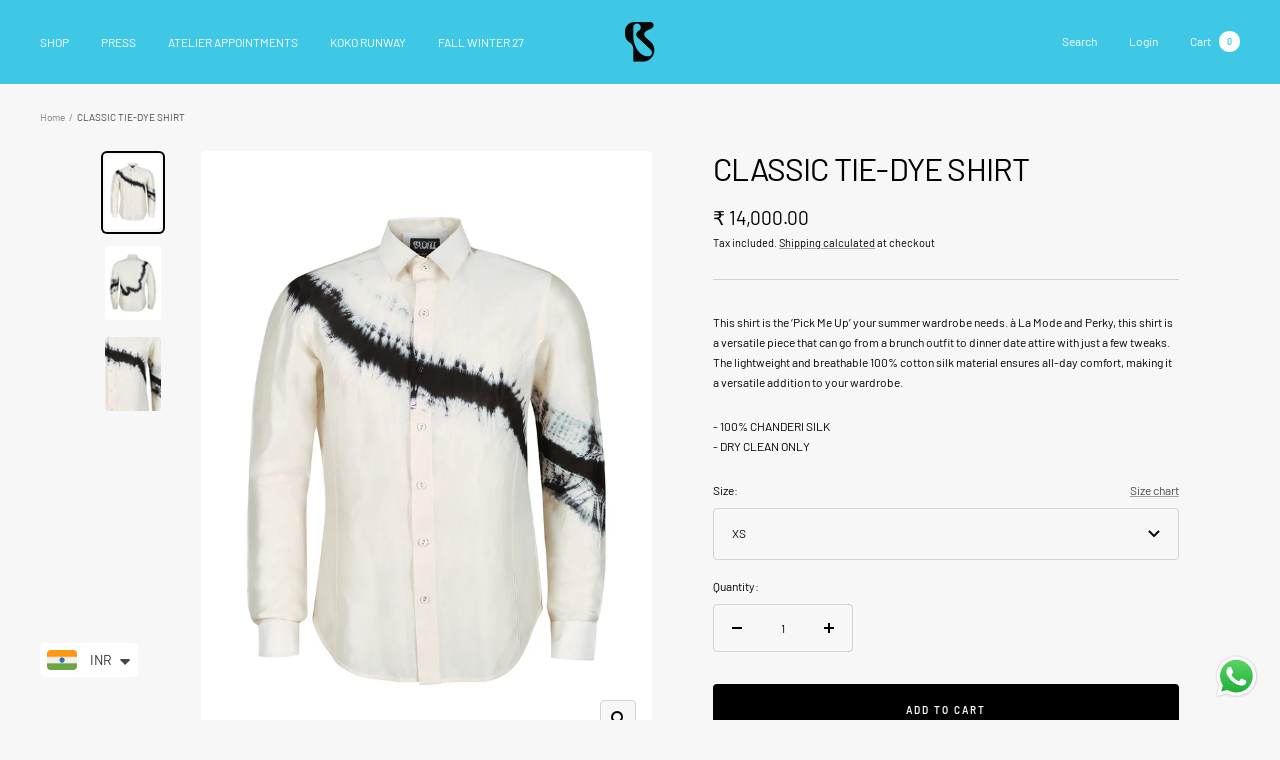

--- FILE ---
content_type: application/javascript; charset=utf-8
request_url: https://bloni.in/products/chanderi-tie-dye-shirts.json?callback=jQuery19109062740678893795_1769315772679&_=1769315772680
body_size: 997
content:
/**/jQuery19109062740678893795_1769315772679({"product":{"id":7081284567145,"title":"CLASSIC TIE-DYE SHIRT","body_html":"\u003cp\u003eThis shirt is the ‘Pick Me Up’ your summer wardrobe needs. à La Mode and Perky, this shirt is a versatile piece that can go from a brunch outfit to dinner date attire with just a few tweaks. The lightweight and breathable 100% cotton silk material ensures all-day comfort, making it a versatile addition to your wardrobe.\u003c\/p\u003e\n\u003cp\u003e- 100% CHANDERI SILK\u003cbr\u003e- DRY CLEAN ONLY \u003c\/p\u003e","vendor":"Bloni","product_type":"Shirts","created_at":"2023-11-08T04:32:16-05:00","handle":"chanderi-tie-dye-shirts","updated_at":"2026-01-24T23:36:13-05:00","published_at":"2023-11-15T01:35:09-05:00","template_suffix":"","published_scope":"global","tags":"GENDER FLUID, Menswear","variants":[{"id":40831407882345,"product_id":7081284567145,"title":"XS","price":"14000.00","sku":"BS-23-SH-12-M-GF","position":1,"compare_at_price":"","fulfillment_service":"manual","inventory_management":"shopify","option1":"XS","option2":null,"option3":null,"created_at":"2023-11-08T04:32:16-05:00","updated_at":"2026-01-24T23:36:13-05:00","taxable":true,"barcode":"","grams":0,"image_id":null,"weight":0.0,"weight_unit":"kg","requires_shipping":true,"price_currency":"INR","compare_at_price_currency":""},{"id":40831407915113,"product_id":7081284567145,"title":"S","price":"14000.00","sku":"BS-23-SH-12-M-GF","position":2,"compare_at_price":"","fulfillment_service":"manual","inventory_management":"shopify","option1":"S","option2":null,"option3":null,"created_at":"2023-11-08T04:32:17-05:00","updated_at":"2026-01-24T23:36:13-05:00","taxable":true,"barcode":"","grams":0,"image_id":null,"weight":0.0,"weight_unit":"kg","requires_shipping":true,"price_currency":"INR","compare_at_price_currency":""},{"id":40831407947881,"product_id":7081284567145,"title":"M","price":"14000.00","sku":"BS-23-SH-12-M-GF","position":3,"compare_at_price":"","fulfillment_service":"manual","inventory_management":"shopify","option1":"M","option2":null,"option3":null,"created_at":"2023-11-08T04:32:17-05:00","updated_at":"2026-01-24T23:36:13-05:00","taxable":true,"barcode":"","grams":0,"image_id":null,"weight":0.0,"weight_unit":"kg","requires_shipping":true,"price_currency":"INR","compare_at_price_currency":""},{"id":40831407980649,"product_id":7081284567145,"title":"L","price":"14000.00","sku":"BS-23-SH-12-M-GF","position":4,"compare_at_price":"","fulfillment_service":"manual","inventory_management":"shopify","option1":"L","option2":null,"option3":null,"created_at":"2023-11-08T04:32:17-05:00","updated_at":"2026-01-24T23:36:13-05:00","taxable":true,"barcode":"","grams":0,"image_id":null,"weight":0.0,"weight_unit":"kg","requires_shipping":true,"price_currency":"INR","compare_at_price_currency":""},{"id":40831408013417,"product_id":7081284567145,"title":"XL","price":"14000.00","sku":"BS-23-SH-12-M-GF","position":5,"compare_at_price":"","fulfillment_service":"manual","inventory_management":"shopify","option1":"XL","option2":null,"option3":null,"created_at":"2023-11-08T04:32:17-05:00","updated_at":"2026-01-24T23:36:13-05:00","taxable":true,"barcode":"","grams":0,"image_id":null,"weight":0.0,"weight_unit":"kg","requires_shipping":true,"price_currency":"INR","compare_at_price_currency":""},{"id":40831408046185,"product_id":7081284567145,"title":"XXL","price":"14000.00","sku":"BS-23-SH-12-M-GF","position":6,"compare_at_price":"","fulfillment_service":"manual","inventory_management":"shopify","option1":"XXL","option2":null,"option3":null,"created_at":"2023-11-08T04:32:17-05:00","updated_at":"2026-01-24T23:36:13-05:00","taxable":true,"barcode":"","grams":0,"image_id":null,"weight":0.0,"weight_unit":"kg","requires_shipping":true,"price_currency":"INR","compare_at_price_currency":""},{"id":40831408078953,"product_id":7081284567145,"title":"XXXL","price":"14000.00","sku":"BS-23-SH-12-M-GF","position":7,"compare_at_price":"","fulfillment_service":"manual","inventory_management":"shopify","option1":"XXXL","option2":null,"option3":null,"created_at":"2023-11-08T04:32:17-05:00","updated_at":"2026-01-24T23:36:13-05:00","taxable":true,"barcode":"","grams":0,"image_id":null,"weight":0.0,"weight_unit":"kg","requires_shipping":true,"price_currency":"INR","compare_at_price_currency":""}],"options":[{"id":9020472557673,"product_id":7081284567145,"name":"Size","position":1,"values":["XS","S","M","L","XL","XXL","XXXL"]}],"images":[{"id":30994259017833,"product_id":7081284567145,"position":1,"created_at":"2023-11-15T01:17:11-05:00","updated_at":"2023-11-15T01:17:12-05:00","alt":null,"width":1500,"height":2000,"src":"https:\/\/cdn.shopify.com\/s\/files\/1\/0553\/7493\/8217\/files\/1copy11.jpg?v=1700029032","variant_ids":[]},{"id":30994259050601,"product_id":7081284567145,"position":2,"created_at":"2023-11-15T01:17:11-05:00","updated_at":"2023-11-15T01:17:12-05:00","alt":null,"width":1500,"height":2000,"src":"https:\/\/cdn.shopify.com\/s\/files\/1\/0553\/7493\/8217\/files\/2copy11.jpg?v=1700029032","variant_ids":[]},{"id":30994258985065,"product_id":7081284567145,"position":3,"created_at":"2023-11-15T01:17:11-05:00","updated_at":"2023-11-15T01:17:12-05:00","alt":null,"width":1500,"height":2000,"src":"https:\/\/cdn.shopify.com\/s\/files\/1\/0553\/7493\/8217\/files\/3copy11.jpg?v=1700029032","variant_ids":[]}],"image":{"id":30994259017833,"product_id":7081284567145,"position":1,"created_at":"2023-11-15T01:17:11-05:00","updated_at":"2023-11-15T01:17:12-05:00","alt":null,"width":1500,"height":2000,"src":"https:\/\/cdn.shopify.com\/s\/files\/1\/0553\/7493\/8217\/files\/1copy11.jpg?v=1700029032","variant_ids":[]}}})

--- FILE ---
content_type: text/javascript
request_url: https://bloni.in/cdn/shop/t/22/assets/custom.js?v=167639537848865775061702027908
body_size: -684
content:
//# sourceMappingURL=/cdn/shop/t/22/assets/custom.js.map?v=167639537848865775061702027908


--- FILE ---
content_type: text/javascript; charset=utf-8
request_url: https://bloni.in/products/chanderi-tie-dye-shirts.js
body_size: 662
content:
{"id":7081284567145,"title":"CLASSIC TIE-DYE SHIRT","handle":"chanderi-tie-dye-shirts","description":"\u003cp\u003eThis shirt is the ‘Pick Me Up’ your summer wardrobe needs. à La Mode and Perky, this shirt is a versatile piece that can go from a brunch outfit to dinner date attire with just a few tweaks. The lightweight and breathable 100% cotton silk material ensures all-day comfort, making it a versatile addition to your wardrobe.\u003c\/p\u003e\n\u003cp\u003e- 100% CHANDERI SILK\u003cbr\u003e- DRY CLEAN ONLY \u003c\/p\u003e","published_at":"2023-11-15T01:35:09-05:00","created_at":"2023-11-08T04:32:16-05:00","vendor":"Bloni","type":"Shirts","tags":["GENDER FLUID","Menswear"],"price":1400000,"price_min":1400000,"price_max":1400000,"available":true,"price_varies":false,"compare_at_price":null,"compare_at_price_min":0,"compare_at_price_max":0,"compare_at_price_varies":false,"variants":[{"id":40831407882345,"title":"XS","option1":"XS","option2":null,"option3":null,"sku":"BS-23-SH-12-M-GF","requires_shipping":true,"taxable":true,"featured_image":null,"available":true,"name":"CLASSIC TIE-DYE SHIRT - XS","public_title":"XS","options":["XS"],"price":1400000,"weight":0,"compare_at_price":null,"inventory_management":"shopify","barcode":"","requires_selling_plan":false,"selling_plan_allocations":[]},{"id":40831407915113,"title":"S","option1":"S","option2":null,"option3":null,"sku":"BS-23-SH-12-M-GF","requires_shipping":true,"taxable":true,"featured_image":null,"available":true,"name":"CLASSIC TIE-DYE SHIRT - S","public_title":"S","options":["S"],"price":1400000,"weight":0,"compare_at_price":null,"inventory_management":"shopify","barcode":"","requires_selling_plan":false,"selling_plan_allocations":[]},{"id":40831407947881,"title":"M","option1":"M","option2":null,"option3":null,"sku":"BS-23-SH-12-M-GF","requires_shipping":true,"taxable":true,"featured_image":null,"available":true,"name":"CLASSIC TIE-DYE SHIRT - M","public_title":"M","options":["M"],"price":1400000,"weight":0,"compare_at_price":null,"inventory_management":"shopify","barcode":"","requires_selling_plan":false,"selling_plan_allocations":[]},{"id":40831407980649,"title":"L","option1":"L","option2":null,"option3":null,"sku":"BS-23-SH-12-M-GF","requires_shipping":true,"taxable":true,"featured_image":null,"available":true,"name":"CLASSIC TIE-DYE SHIRT - L","public_title":"L","options":["L"],"price":1400000,"weight":0,"compare_at_price":null,"inventory_management":"shopify","barcode":"","requires_selling_plan":false,"selling_plan_allocations":[]},{"id":40831408013417,"title":"XL","option1":"XL","option2":null,"option3":null,"sku":"BS-23-SH-12-M-GF","requires_shipping":true,"taxable":true,"featured_image":null,"available":true,"name":"CLASSIC TIE-DYE SHIRT - XL","public_title":"XL","options":["XL"],"price":1400000,"weight":0,"compare_at_price":null,"inventory_management":"shopify","barcode":"","requires_selling_plan":false,"selling_plan_allocations":[]},{"id":40831408046185,"title":"XXL","option1":"XXL","option2":null,"option3":null,"sku":"BS-23-SH-12-M-GF","requires_shipping":true,"taxable":true,"featured_image":null,"available":true,"name":"CLASSIC TIE-DYE SHIRT - XXL","public_title":"XXL","options":["XXL"],"price":1400000,"weight":0,"compare_at_price":null,"inventory_management":"shopify","barcode":"","requires_selling_plan":false,"selling_plan_allocations":[]},{"id":40831408078953,"title":"XXXL","option1":"XXXL","option2":null,"option3":null,"sku":"BS-23-SH-12-M-GF","requires_shipping":true,"taxable":true,"featured_image":null,"available":true,"name":"CLASSIC TIE-DYE SHIRT - XXXL","public_title":"XXXL","options":["XXXL"],"price":1400000,"weight":0,"compare_at_price":null,"inventory_management":"shopify","barcode":"","requires_selling_plan":false,"selling_plan_allocations":[]}],"images":["\/\/cdn.shopify.com\/s\/files\/1\/0553\/7493\/8217\/files\/1copy11.jpg?v=1700029032","\/\/cdn.shopify.com\/s\/files\/1\/0553\/7493\/8217\/files\/2copy11.jpg?v=1700029032","\/\/cdn.shopify.com\/s\/files\/1\/0553\/7493\/8217\/files\/3copy11.jpg?v=1700029032"],"featured_image":"\/\/cdn.shopify.com\/s\/files\/1\/0553\/7493\/8217\/files\/1copy11.jpg?v=1700029032","options":[{"name":"Size","position":1,"values":["XS","S","M","L","XL","XXL","XXXL"]}],"url":"\/products\/chanderi-tie-dye-shirts","media":[{"alt":null,"id":23593447358569,"position":1,"preview_image":{"aspect_ratio":0.75,"height":2000,"width":1500,"src":"https:\/\/cdn.shopify.com\/s\/files\/1\/0553\/7493\/8217\/files\/1copy11.jpg?v=1700029032"},"aspect_ratio":0.75,"height":2000,"media_type":"image","src":"https:\/\/cdn.shopify.com\/s\/files\/1\/0553\/7493\/8217\/files\/1copy11.jpg?v=1700029032","width":1500},{"alt":null,"id":23593447391337,"position":2,"preview_image":{"aspect_ratio":0.75,"height":2000,"width":1500,"src":"https:\/\/cdn.shopify.com\/s\/files\/1\/0553\/7493\/8217\/files\/2copy11.jpg?v=1700029032"},"aspect_ratio":0.75,"height":2000,"media_type":"image","src":"https:\/\/cdn.shopify.com\/s\/files\/1\/0553\/7493\/8217\/files\/2copy11.jpg?v=1700029032","width":1500},{"alt":null,"id":23593447424105,"position":3,"preview_image":{"aspect_ratio":0.75,"height":2000,"width":1500,"src":"https:\/\/cdn.shopify.com\/s\/files\/1\/0553\/7493\/8217\/files\/3copy11.jpg?v=1700029032"},"aspect_ratio":0.75,"height":2000,"media_type":"image","src":"https:\/\/cdn.shopify.com\/s\/files\/1\/0553\/7493\/8217\/files\/3copy11.jpg?v=1700029032","width":1500}],"requires_selling_plan":false,"selling_plan_groups":[]}